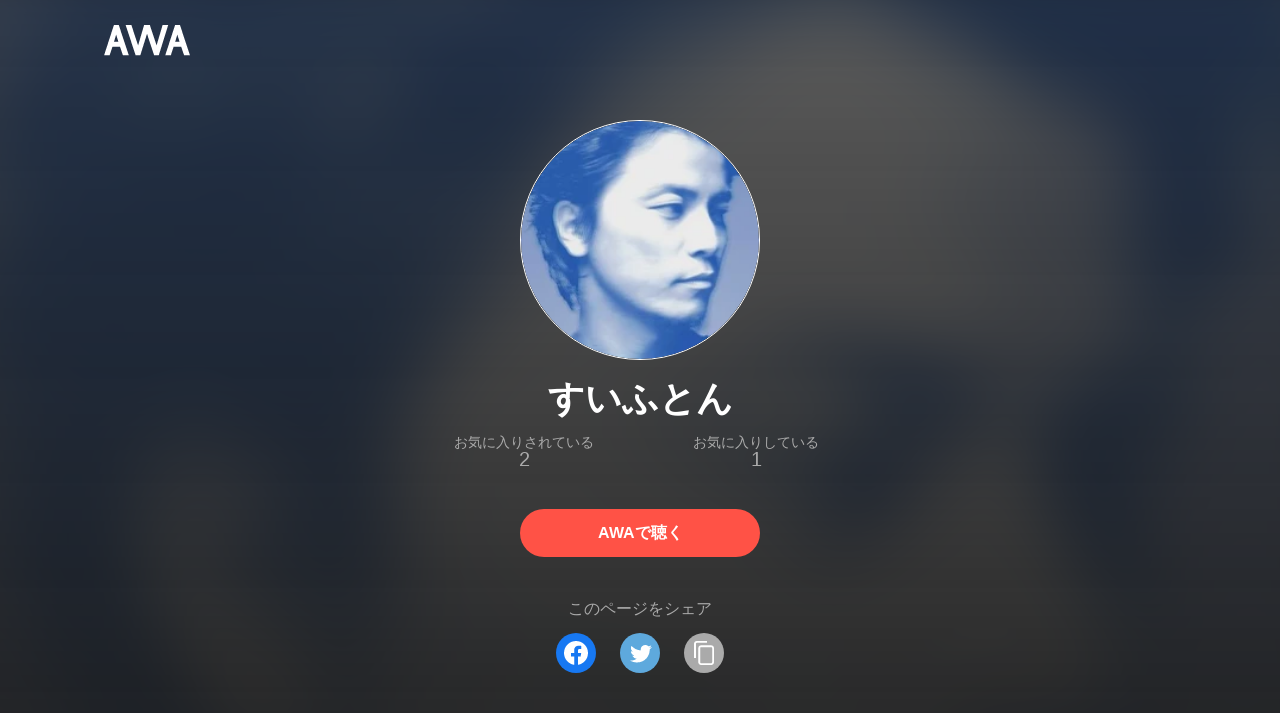

--- FILE ---
content_type: text/css; charset=UTF-8
request_url: https://s.awa.fm/_next/static/css/pages/user/%5Bid%5D.5d43c2b7.chunk.css
body_size: 2367
content:
.KtFlxGl69BV0Tt0E2-YdK{background-color:#333;background-size:cover;border:1px solid #fff;border-radius:50%;-webkit-box-sizing:border-box;box-sizing:border-box;display:inline-block;overflow:hidden;position:relative}.KtFlxGl69BV0Tt0E2-YdK:before{content:"";display:block;padding-top:100%}._2ah0yXtF-n464iHQKc4JLE{position:absolute;left:0;top:0}.ZjQxSLqFwNCXsDhHmfb39,._2ah0yXtF-n464iHQKc4JLE{border-radius:inherit;display:block;width:100%;height:100%}.ZjQxSLqFwNCXsDhHmfb39{opacity:0;-webkit-transition:opacity .2s ease,visibility .2s ease;transition:opacity .2s ease,visibility .2s ease;visibility:hidden}.ZjQxSLqFwNCXsDhHmfb39._3evShK-QOu3S9oRBIAgT4u{opacity:1;visibility:visible}
._3T8quZVyebrGYXUlP4dTQZ{margin-top:40px;text-align:center}._1ZsSB36UMnNu9ivvVKgorz{width:240px;height:240px}@media only screen and (max-width:979px){._1ZsSB36UMnNu9ivvVKgorz{width:160px;height:160px}}.doAq53kwoaLLOkzcP8RCR{-webkit-box-sizing:border-box;box-sizing:border-box;font-size:36px;overflow:hidden;display:-webkit-box;word-break:break-word;-webkit-box-orient:vertical;-webkit-line-clamp:2;line-height:40px;margin:16px auto 0;max-height:80px;max-width:800px}@media only screen and (max-width:979px){.doAq53kwoaLLOkzcP8RCR{font-size:24px;line-height:29px;margin-top:12px;max-height:58px;padding:0 16px}}._1WVcDggrL1gNke684uZGL3{color:#aaa;margin:16px auto 0;max-width:464px}.N0yi093MKo4MzCnZie8iY{float:left;width:50%}._1gZUNnQJffTalDDrkBAg4W{font-size:14px}._2kqnNF7N5SGw9NgaRJnYxK{font-size:20px}.Jd4O-xiBrg-jAn7Px-6vN{display:block;margin:40px auto 0;-webkit-transition:opacity .2s ease;transition:opacity .2s ease}@media only screen and (max-width:979px){.Jd4O-xiBrg-jAn7Px-6vN{margin-top:24px}}@media (hover:hover){.Jd4O-xiBrg-jAn7Px-6vN:hover{opacity:.8}}
._3LCFqGxiPy_tC6KRsyfkVn{background:#000;position:relative;width:300px}._2mLXSYiaso7PXYEQV-f9cf{width:100%}.PKPjaGnDkZ8WFcLJRywAw{-webkit-box-sizing:border-box;box-sizing:border-box;height:80px;padding:8px 8px 0}._3QMFLR2hDhGwEt7Dtai_qZ{overflow:hidden;display:-webkit-box;word-break:break-word;-webkit-box-orient:vertical;-webkit-line-clamp:2;line-height:1.25;max-height:2.5em}@media only screen and (max-width:979px){._3QMFLR2hDhGwEt7Dtai_qZ{font-size:14px}}._1V_3QsqQPNBFN5ME7EaBgd{font-size:12px;margin-top:6px}._2rVUVHu2FES6skM23eKNNG{margin-right:4px;width:12px;height:12px}._26fxZBqH6qfKq1itjbDocT{overflow:hidden;text-overflow:ellipsis;white-space:nowrap;line-height:1.25}._1V_nJjsnSHr25WyhTnbfRD{color:#aaa;padding-right:4px}._167ZXoKeADUnORTq72oDmW{position:absolute;top:0;left:0;background:rgba(0,0,0,.7);display:block;opacity:0;-webkit-transition:opacity .2s ease;transition:opacity .2s ease;width:100%}@media (hover:hover){._167ZXoKeADUnORTq72oDmW:hover{opacity:1}}@media only screen and (max-width:979px){._167ZXoKeADUnORTq72oDmW{height:100%}}._167ZXoKeADUnORTq72oDmW:before{content:"";display:block;padding-top:66.66666666%}@media only screen and (max-width:979px){._167ZXoKeADUnORTq72oDmW:before{display:none}}
._3CA3sIt4Cz_BReUGhx84W-{display:table;list-style-type:none;position:relative;table-layout:fixed;width:100%}@media only screen and (max-width:979px){._3CA3sIt4Cz_BReUGhx84W-{display:block}}
._20VSdUNnOpPxuyPeX4g69O{-webkit-box-sizing:border-box;box-sizing:border-box;display:table-cell;text-align:left;vertical-align:middle}@media only screen and (max-width:979px){._20VSdUNnOpPxuyPeX4g69O{display:block}}
._3xRwyeju267JB3yd6XWj8U{display:table-row;position:relative}@media only screen and (max-width:979px){._3xRwyeju267JB3yd6XWj8U{display:-webkit-box;display:-ms-flexbox;display:flex}}
._2xDt63oiG8u_QcYyHAO1MV{font-size:14px;line-height:1.4;width:100%}._1qm-jDaso-K0Gt_zvkaghz{color:#999;height:32px}@media only screen and (max-width:979px){._1qm-jDaso-K0Gt_zvkaghz{display:none}}._2X0bXLp7fXY7BhZEakwnji{font-family:Roboto-Bold;padding-right:16px}._1yx_DnD-w5kcblNPDrkZbY{width:108px}._2fxarpbMtSS-okH0WJtiuQ{width:auto}._3XQC4-dpuPPSpZoHsN95cb{width:394px}._3ffUvwrurJ4fOoD5qMcXRE{width:216px}._22fc0BmgZrIQXtmwTUOv-q{width:64px}._11az9eltvurAIZh1-VS_m7{-webkit-box-sizing:border-box;box-sizing:border-box;color:#aaa;font-size:14px;height:80px;-webkit-transition:background-color .2s ease;transition:background-color .2s ease}@media only screen and (max-width:979px){._11az9eltvurAIZh1-VS_m7{-webkit-box-align:center;-ms-flex-align:center;align-items:center;padding-left:12px}}@media only screen and (max-width:979px) and (hover:hover){._11az9eltvurAIZh1-VS_m7:hover{background-color:hsla(0,0%,100%,.1)}}._15MbwNVOoPr3WRW3Yz-VOq{-webkit-box-sizing:border-box;box-sizing:border-box;overflow:hidden;text-overflow:ellipsis;white-space:nowrap;padding-right:12px}._39Rf-v-hFG7yjvSM3UO7vg{color:inherit}.k1e6cuI3ZSsFrkKSWclfL{}.Uvq8i-WyZQu2eXsXDLY03{display:inline-block;vertical-align:bottom}@media (hover:hover){.Uvq8i-WyZQu2eXsXDLY03:hover ._3tbGrDftE5r6-yBx27C0rZ{opacity:.6}}@media only screen and (max-width:979px){.Uvq8i-WyZQu2eXsXDLY03:after{position:absolute;top:0;left:0;content:"";display:block;width:100%;height:100%}}._3tbGrDftE5r6-yBx27C0rZ{border-radius:8px;overflow:hidden;-webkit-transition:opacity .2s ease;transition:opacity .2s ease;width:96px}.Br7Ds7ywpdE-n-ZbWerzQ{color:#fff;font-size:16px}@media only screen and (max-width:979px){.Br7Ds7ywpdE-n-ZbWerzQ{-webkit-box-flex:1;-ms-flex-positive:1;flex-grow:1;font-size:14px;overflow:hidden;padding:0 12px}}._3KVh3GAR-FKo5gcHu6nHRf{display:none}@media only screen and (max-width:979px){._3KVh3GAR-FKo5gcHu6nHRf{color:#999;display:block;font-size:12px;margin-top:2px}}@media only screen and (max-width:979px){._19RQrtus5HHeXZltvrxqKg{display:none}}
._39s2Ja0Oie-bkuFIL8Ylj8{margin-top:80px}.fwSDFtE597PHq61TM9L4U{color:#aaa;font-size:16px;line-height:18px;margin-top:8px;text-align:center}._3ISpvQvQZw850GhENVR0nC{margin-top:24px;overflow:hidden}._2GnYTauiLRSQPh-DcRofel{margin:-30px 0 0 -30px}@media only screen and (max-width:979px){._2GnYTauiLRSQPh-DcRofel{margin:-12px 0 0 -12px;padding:0 12px}}._2BzLrKOH4nIHIi4PWjTc66{-webkit-box-sizing:border-box;box-sizing:border-box;float:left;padding:30px 0 0 30px;width:33.3333%}@media only screen and (max-width:979px){._2BzLrKOH4nIHIi4PWjTc66{padding:12px 0 0 12px}}@media only screen and (min-width:480px) and (max-width:979px){._2BzLrKOH4nIHIi4PWjTc66{width:50%}._2BzLrKOH4nIHIi4PWjTc66:nth-child(3){display:none}}@media only screen and (max-width:479px){._2BzLrKOH4nIHIi4PWjTc66{width:100%}._2BzLrKOH4nIHIi4PWjTc66:nth-child(n+2){display:none}}._3jjXFQ1GZ0tDfErR9_Ee3I{width:100%}.psPc2WG7hMIyOvIqJwxyU{margin-top:40px}@media only screen and (max-width:979px){.psPc2WG7hMIyOvIqJwxyU{margin-top:32px}}@media only screen and (min-width:480px){._3AFtoPdQINbny2bfWsPd_V .psPc2WG7hMIyOvIqJwxyU{display:none}}@media only screen and (min-width:980px){.YO5xPbl4FNZ3B76bqgEaJ .psPc2WG7hMIyOvIqJwxyU{display:none}}@media only screen and (min-width:480px){._3Yeey2t3nOzw3IObrvM1Gu:nth-of-type(2){display:none}}@media only screen and (min-width:980px){._3Yeey2t3nOzw3IObrvM1Gu:nth-of-type(3){display:none}}
.cSux9HGnsrA6Wg6YcZJpP{color:#fff;line-break:strict;line-height:24px;overflow:hidden;position:relative;white-space:pre-wrap}@media only screen and (max-width:979px){.cSux9HGnsrA6Wg6YcZJpP._2VQVMPZjwSZ7gutPRRfXQh{height:auto!important;height:240px;max-height:240px;padding-bottom:24px}.cSux9HGnsrA6Wg6YcZJpP._2VQVMPZjwSZ7gutPRRfXQh:after{content:"";height:240px}.cSux9HGnsrA6Wg6YcZJpP._2VQVMPZjwSZ7gutPRRfXQh .HfkVXH0XE8AXSCHoH-9vh,.cSux9HGnsrA6Wg6YcZJpP._2VQVMPZjwSZ7gutPRRfXQh:after{background:#1d1d1d;display:block;left:0;position:absolute;width:100%}.cSux9HGnsrA6Wg6YcZJpP._2VQVMPZjwSZ7gutPRRfXQh .HfkVXH0XE8AXSCHoH-9vh{bottom:0}}.HfkVXH0XE8AXSCHoH-9vh{color:#aaa;display:none}._3b8XVdyIPlDpDzbmTQEg8E{cursor:pointer}@media (hover:hover){._3b8XVdyIPlDpDzbmTQEg8E:hover{text-decoration:underline}}
._3H3wTD7j1GatxzxIsn83pf{margin-top:96px}@media only screen and (max-width:979px){._3H3wTD7j1GatxzxIsn83pf{margin-top:64px}}._3K2HTqACE_zCQw8btfgcCO{color:#aaa;margin-top:24px}@media only screen and (max-width:979px){._3K2HTqACE_zCQw8btfgcCO{margin:16px 20px 0}}


--- FILE ---
content_type: text/css; charset=UTF-8
request_url: https://s.awa.fm/_next/static/css/pages/playlist/%5Bid%5D.3166033c.chunk.css
body_size: 2398
content:
.vmAE912VE9rSRhqYs97NQ{background:rgba(34,34,34,.9);color:#fff;display:inline-block;font-size:10px;font-family:Roboto-Bold;border-radius:2px;line-height:16px;text-align:center;vertical-align:bottom;width:66px;-moz-osx-font-smoothing:grayscale;-webkit-font-smoothing:antialiased}
._2wSBO8NlMcFFYcnMKPzeBj{display:inline-block;vertical-align:middle}._2fUVVSvzvmIA8K7bQr5PgS{width:24px;height:24px}._3akhM1pC83-F9kcmIpEnn2{color:#aaa;font-size:16px;line-height:24px;padding-left:8px}
._3LhU_YeaIzl2y6N1e41vr3{display:inline-block;vertical-align:middle}._3P-DWcjSpeCoZqBhyGj9i6{width:24px;height:24px}.hEP-GTOylgYX8pjE7Uu_g{color:#aaa;font-size:16px;line-height:24px;padding-left:8px}
.KtFlxGl69BV0Tt0E2-YdK{background-color:#333;background-size:cover;border:1px solid #fff;border-radius:50%;-webkit-box-sizing:border-box;box-sizing:border-box;display:inline-block;overflow:hidden;position:relative}.KtFlxGl69BV0Tt0E2-YdK:before{content:"";display:block;padding-top:100%}._2ah0yXtF-n464iHQKc4JLE{position:absolute;left:0;top:0}.ZjQxSLqFwNCXsDhHmfb39,._2ah0yXtF-n464iHQKc4JLE{border-radius:inherit;display:block;width:100%;height:100%}.ZjQxSLqFwNCXsDhHmfb39{opacity:0;-webkit-transition:opacity .2s ease,visibility .2s ease;transition:opacity .2s ease,visibility .2s ease;visibility:hidden}.ZjQxSLqFwNCXsDhHmfb39._3evShK-QOu3S9oRBIAgT4u{opacity:1;visibility:visible}
._2-Sqe1c2_9TYFTKQrZIXWk{color:#aaa;font-size:16px;width:480px}@media only screen and (max-width:979px){._2-Sqe1c2_9TYFTKQrZIXWk{width:auto}}._1PTgaxtklezTK0dzLD4UHI{-webkit-box-align:center;-ms-flex-align:center;align-items:center;display:-webkit-box;display:-ms-flexbox;display:flex;height:56px;opacity:.2;position:relative}@media only screen and (max-width:979px){._1PTgaxtklezTK0dzLD4UHI{padding:0 24px 0 12px}}._2lqZfRtYn_OJMb-yW9oJnZ{opacity:1;-webkit-transition:background .2s ease;transition:background .2s ease}@media only screen and (max-width:979px){._2lqZfRtYn_OJMb-yW9oJnZ ._2YoF4gl_TVeyc3ZVNzgZf-{opacity:1;visibility:visible}}@media (hover:hover){._2lqZfRtYn_OJMb-yW9oJnZ:hover{background:hsla(0,0%,100%,.1);cursor:pointer}._2lqZfRtYn_OJMb-yW9oJnZ:hover ._2YoF4gl_TVeyc3ZVNzgZf-{opacity:1;visibility:visible}}.pA_b48d4DicaHpuYWtWR5{width:40px;height:40px}._9lALiepXQptHiaqpfKyEF{-webkit-box-flex:1;-ms-flex:1;flex:1;line-height:20px;overflow:hidden;padding-left:12px;text-align:left;width:100%}@media only screen and (max-width:979px){._9lALiepXQptHiaqpfKyEF{font-size:14px;line-height:1.4;padding-left:8px}}._27ZZwiJ0fIR-68geob6Xgf{color:#fff;overflow:hidden;text-overflow:ellipsis;white-space:nowrap}._2fqEovdZIpGH-yLDmTMhW6 ._27ZZwiJ0fIR-68geob6Xgf{color:#ff5246}._2w3df9x8Y4Taz5wOSmRbrM{font-size:14px;margin-top:4px;overflow:hidden;text-overflow:ellipsis;white-space:nowrap}@media only screen and (max-width:979px){._2w3df9x8Y4Taz5wOSmRbrM{font-size:12px;margin-top:2px}}._2fqEovdZIpGH-yLDmTMhW6 ._2w3df9x8Y4Taz5wOSmRbrM{color:#ff5246}._2Fb6XA6X_L7NVOLEUR3qN4{color:inherit}.sa5gpdvKDKGgeFgu7474z{font-size:14px;line-height:20px;text-align:right;width:64px}._2fqEovdZIpGH-yLDmTMhW6 .sa5gpdvKDKGgeFgu7474z{color:#ff5246}._2YoF4gl_TVeyc3ZVNzgZf-{position:absolute;left:0;top:0;-webkit-box-align:center;-ms-flex-align:center;align-items:center;-webkit-box-sizing:border-box;box-sizing:border-box;display:-webkit-box;display:-ms-flexbox;display:flex;height:100%;opacity:0;padding:0 0 0 4px;-webkit-transition:opacity .2s ease,visibility .2s ease;transition:opacity .2s ease,visibility .2s ease;visibility:hidden}@media only screen and (max-width:979px){._2YoF4gl_TVeyc3ZVNzgZf-{padding:0 24px 0 12px;width:100%}}._2fqEovdZIpGH-yLDmTMhW6 ._2YoF4gl_TVeyc3ZVNzgZf-{opacity:1;visibility:visible}@media only screen and (max-width:979px){._1gOeFTx41ccfwTJpAIrq43{display:none;margin-left:4px}._2fqEovdZIpGH-yLDmTMhW6 ._1gOeFTx41ccfwTJpAIrq43{display:inline-block}}
._3YW5lpDCm7toyC18YDS5_3{display:-webkit-box;display:-ms-flexbox;display:flex;font-size:16px;margin-top:40px}@media only screen and (max-width:979px){._3YW5lpDCm7toyC18YDS5_3{display:block;margin-top:24px}}._1Ce6qFEAlhD_YEl0UFPWWS{overflow:hidden;text-align:left;width:400px}@media only screen and (max-width:979px){._1Ce6qFEAlhD_YEl0UFPWWS{margin:0 auto;max-width:400px;padding:0 12px;width:auto}}._1BWpP1OI46g4ja_Ix5qTMg{max-width:400px;position:relative}._2TfEiqxu641FcNXqVGzP4K{position:absolute;left:12px;bottom:12px}._2UEY4bjbYojgR71oR9XVMA{border-radius:8px;display:block;margin:0 auto}.QvsBR6OWvU4KiN4p7JAk5{margin-top:16px;padding-right:64px;position:relative}._38UsOh4Z6h0g6W85obDl_M{overflow:hidden;display:-webkit-box;word-break:break-word;-webkit-box-orient:vertical;-webkit-line-clamp:2;font-size:28px;line-height:36px;max-height:72px}@media only screen and (max-width:979px){._38UsOh4Z6h0g6W85obDl_M{font-size:24px;line-height:29px;max-height:58px}}._3mKcAmUGolrMjdfOW6bvaJ{color:#fff;display:-webkit-box;display:-ms-flexbox;display:flex;line-height:32px;margin-top:14px}@media only screen and (max-width:979px){._3mKcAmUGolrMjdfOW6bvaJ{line-height:24px}}._1NZFKIIz760e2oppb5gkm9{display:block;width:32px;height:32px}@media only screen and (max-width:979px){._1NZFKIIz760e2oppb5gkm9{width:24px;height:24px}}._3vasgN0EanvB6n7bpm5cWV{-webkit-box-flex:1;-ms-flex:1;flex:1;margin-left:8px;overflow:hidden;text-overflow:ellipsis;white-space:nowrap}._2LGKdC7GbtTaI2QGAFc_Uy{color:#aaa}.YEBLadvqqC0YgGClyLZgx{color:inherit;margin-left:8px}._35zGPYvUFAXAourmwMDS_K{position:absolute;right:0;top:0;-webkit-transition:opacity .2s ease;transition:opacity .2s ease}@media (hover:hover){._35zGPYvUFAXAourmwMDS_K:hover{opacity:.8}}._3EoDdfE3ZoT54TFXEqdGNf{margin-top:32px}@media only screen and (max-width:979px){._3EoDdfE3ZoT54TFXEqdGNf{margin-top:20px}}._1XSxvVWaOurElIujZAlRaK{margin-left:24px}._1tQZmqRx_T--AEGNfQyj6_{margin-top:16px}.tIaBDl3SUUdFO6ajTgVsb{color:#aaa;white-space:nowrap}.DkR41TQEislJDjyHIsjhD{display:inline}.DkR41TQEislJDjyHIsjhD:after{content:"|";padding:0 8px}.DkR41TQEislJDjyHIsjhD:last-of-type:after{content:"";padding:0}._12gPAsXiz5f6ZF16ABoUq7{display:block;margin-top:32px;-webkit-transition:opacity .2s ease;transition:opacity .2s ease}@media (hover:hover){._12gPAsXiz5f6ZF16ABoUq7:hover{opacity:.8}}@media only screen and (max-width:979px){._12gPAsXiz5f6ZF16ABoUq7{margin:24px auto 0}}._5XglFkafOYE-XgY-hTcTF{margin:0 0 0 80px}@media only screen and (max-width:979px){._5XglFkafOYE-XgY-hTcTF{margin:40px 0 0}}
._3LCFqGxiPy_tC6KRsyfkVn{background:#000;position:relative;width:300px}._2mLXSYiaso7PXYEQV-f9cf{width:100%}.PKPjaGnDkZ8WFcLJRywAw{-webkit-box-sizing:border-box;box-sizing:border-box;height:80px;padding:8px 8px 0}._3QMFLR2hDhGwEt7Dtai_qZ{overflow:hidden;display:-webkit-box;word-break:break-word;-webkit-box-orient:vertical;-webkit-line-clamp:2;line-height:1.25;max-height:2.5em}@media only screen and (max-width:979px){._3QMFLR2hDhGwEt7Dtai_qZ{font-size:14px}}._1V_3QsqQPNBFN5ME7EaBgd{font-size:12px;margin-top:6px}._2rVUVHu2FES6skM23eKNNG{margin-right:4px;width:12px;height:12px}._26fxZBqH6qfKq1itjbDocT{overflow:hidden;text-overflow:ellipsis;white-space:nowrap;line-height:1.25}._1V_nJjsnSHr25WyhTnbfRD{color:#aaa;padding-right:4px}._167ZXoKeADUnORTq72oDmW{position:absolute;top:0;left:0;background:rgba(0,0,0,.7);display:block;opacity:0;-webkit-transition:opacity .2s ease;transition:opacity .2s ease;width:100%}@media (hover:hover){._167ZXoKeADUnORTq72oDmW:hover{opacity:1}}@media only screen and (max-width:979px){._167ZXoKeADUnORTq72oDmW{height:100%}}._167ZXoKeADUnORTq72oDmW:before{content:"";display:block;padding-top:66.66666666%}@media only screen and (max-width:979px){._167ZXoKeADUnORTq72oDmW:before{display:none}}
._2OPQMdyuGSvYNjM8F66RK6{margin-top:96px}@media only screen and (max-width:979px){._2OPQMdyuGSvYNjM8F66RK6{margin-top:64px}}.F2lVyFOM_RZah8E1LAD3X{margin-top:24px;overflow:hidden}@media only screen and (max-width:979px){.F2lVyFOM_RZah8E1LAD3X{margin-top:8px}}._3MWwIuYDwSS0lLI8bKc_z{margin:-30px 0 0 -30px}@media only screen and (max-width:979px){._3MWwIuYDwSS0lLI8bKc_z{margin:-12px 0 0 -12px;padding:0 12px}}._3RJRZE0YOSoHqmCJX-h4mp{-webkit-box-sizing:border-box;box-sizing:border-box;float:left;padding:30px 0 0 30px;width:33.3333%}@media only screen and (max-width:979px){._3RJRZE0YOSoHqmCJX-h4mp{padding:12px 0 0 12px;width:50%}}._96yIZo7rCsLF3h1FE-Wpn{width:100%}
.cSux9HGnsrA6Wg6YcZJpP{color:#fff;line-break:strict;line-height:24px;overflow:hidden;position:relative;white-space:pre-wrap}@media only screen and (max-width:979px){.cSux9HGnsrA6Wg6YcZJpP._2VQVMPZjwSZ7gutPRRfXQh{height:auto!important;height:240px;max-height:240px;padding-bottom:24px}.cSux9HGnsrA6Wg6YcZJpP._2VQVMPZjwSZ7gutPRRfXQh:after{content:"";height:240px}.cSux9HGnsrA6Wg6YcZJpP._2VQVMPZjwSZ7gutPRRfXQh .HfkVXH0XE8AXSCHoH-9vh,.cSux9HGnsrA6Wg6YcZJpP._2VQVMPZjwSZ7gutPRRfXQh:after{background:#1d1d1d;display:block;left:0;position:absolute;width:100%}.cSux9HGnsrA6Wg6YcZJpP._2VQVMPZjwSZ7gutPRRfXQh .HfkVXH0XE8AXSCHoH-9vh{bottom:0}}.HfkVXH0XE8AXSCHoH-9vh{color:#aaa;display:none}._3b8XVdyIPlDpDzbmTQEg8E{cursor:pointer}@media (hover:hover){._3b8XVdyIPlDpDzbmTQEg8E:hover{text-decoration:underline}}
._35frnzkdhkqbRKcnL8ghn6{margin-top:96px}@media only screen and (max-width:979px){._35frnzkdhkqbRKcnL8ghn6{margin-top:64px}}._1nQ5k5yMiVg8rurXPOKTTJ{color:#aaa;margin-top:24px}@media only screen and (max-width:979px){._1nQ5k5yMiVg8rurXPOKTTJ{color:#fff;margin:16px 20px 0}}


--- FILE ---
content_type: image/svg+xml
request_url: https://s.awa.fm/_next/static/media/img/W40LLkq5TK6oDLWnWazRp.svg
body_size: 4260
content:
<svg width="120" height="40" viewBox="0 0 120 40" fill="none" xmlns="http://www.w3.org/2000/svg">
<mask id="mask0" mask-type="alpha" maskUnits="userSpaceOnUse" x="0" y="0" width="120" height="40">
<path fill-rule="evenodd" clip-rule="evenodd" d="M0 0.0400085H120V40H0V0.0400085Z" fill="white"/>
</mask>
<g mask="url(#mask0)">
<path fill-rule="evenodd" clip-rule="evenodd" d="M110.443 0H9.56177C9.19374 0 8.83073 0 8.4637 0.002C8.15684 0.004 7.85199 0.01 7.54212 0.015C6.87425 0.031 6.19936 0.072 5.53249 0.191C4.86161 0.309 4.23787 0.509 3.62615 0.818C3.02647 1.125 2.47794 1.523 2.00361 1.997C1.52327 2.471 1.12615 3.02 0.8213 3.618C0.509426 4.227 0.311873 4.852 0.194545 5.521C0.0742078 6.184 0.0320899 6.854 0.0150421 7.523C0.00601685 7.83 0.00501404 8.138 0 8.444C0 8.807 0 9.17 0 9.536V30.465C0 30.834 0 31.195 0 31.559C0.00501404 31.869 0.00601685 32.17 0.0150421 32.48C0.0320899 33.15 0.0742078 33.82 0.194545 34.482C0.311873 35.152 0.509426 35.78 0.8213 36.387C1.12615 36.982 1.52327 37.531 2.00361 38.001C2.47794 38.479 3.02647 38.876 3.62615 39.18C4.23787 39.492 4.86161 39.69 5.53249 39.811C6.19936 39.93 6.87425 39.969 7.54212 39.987C7.85199 39.994 8.15684 39.998 8.4637 39.998C8.83073 40 9.19374 40 9.56177 40H110.443C110.805 40 111.17 40 111.53 39.998C111.837 39.998 112.15 39.994 112.456 39.987C113.128 39.969 113.802 39.93 114.461 39.811C115.133 39.69 115.757 39.492 116.375 39.18C116.974 38.876 117.522 38.479 117.997 38.001C118.474 37.531 118.872 36.982 119.181 36.387C119.489 35.78 119.689 35.152 119.801 34.482C119.926 33.82 119.964 33.15 119.989 32.48C119.992 32.17 119.992 31.869 119.992 31.559C120 31.195 120 30.834 120 30.465V9.536C120 9.17 120 8.807 119.992 8.444C119.992 8.138 119.992 7.83 119.989 7.523C119.964 6.854 119.926 6.184 119.801 5.521C119.689 4.852 119.489 4.227 119.181 3.618C118.872 3.02 118.474 2.471 117.997 1.997C117.522 1.523 116.974 1.125 116.375 0.818C115.757 0.509 115.133 0.309 114.461 0.191C113.802 0.072 113.128 0.031 112.456 0.015C112.15 0.01 111.837 0.004 111.53 0.002C111.17 0 110.805 0 110.443 0Z" fill="#A9AAA9"/>
</g>
<path fill-rule="evenodd" clip-rule="evenodd" d="M8.46694 39.125C8.16106 39.125 7.8632 39.121 7.56033 39.114C6.99871 39.099 6.33379 39.067 5.68492 38.951C5.07316 38.841 4.52959 38.661 4.02413 38.403C3.50062 38.139 3.03027 37.797 2.62309 37.387C2.2079 36.98 1.86591 36.514 1.59914 35.99C1.33939 35.485 1.16188 34.943 1.05457 34.333C0.932217 33.66 0.901128 32.978 0.88809 32.458C0.88107 32.247 0.873047 31.545 0.873047 31.545V8.444C0.873047 8.444 0.882073 7.753 0.88809 7.55C0.901128 7.026 0.932217 6.344 1.05357 5.678C1.16088 5.064 1.33839 4.522 1.59914 4.016C1.86491 3.491 2.20689 3.022 2.61708 2.618C3.03127 2.204 3.50363 1.861 4.02313 1.595C4.53862 1.334 5.08118 1.156 5.68091 1.051C6.35686 0.931 7.04083 0.9 7.56234 0.887L8.46694 0.875H111.532L112.448 0.888C112.962 0.9 113.647 0.931 114.312 1.05C114.916 1.156 115.463 1.335 115.988 1.598C116.502 1.861 116.973 2.204 117.383 2.614C117.795 3.02 118.137 3.492 118.41 4.018C118.669 4.529 118.844 5.071 118.948 5.667C119.063 6.298 119.099 6.946 119.121 7.554C119.124 7.837 119.124 8.142 119.124 8.444C119.133 8.819 119.133 9.176 119.133 9.536V30.465C119.133 30.828 119.133 31.183 119.124 31.54C119.124 31.865 119.124 32.163 119.12 32.47C119.099 33.059 119.063 33.706 118.949 34.323C118.844 34.936 118.669 35.478 118.407 35.993C118.137 36.513 117.793 36.982 117.389 37.379C116.974 37.797 116.503 38.138 115.986 38.401C115.464 38.665 114.934 38.84 114.312 38.951C113.67 39.067 113.005 39.099 112.438 39.114C112.145 39.121 111.836 39.125 111.537 39.125L110.45 39.127L8.46694 39.125Z" fill="black"/>
<path fill-rule="evenodd" clip-rule="evenodd" d="M24.769 20.301C24.744 17.55 27.021 16.211 27.126 16.148C25.836 14.268 23.836 14.011 23.134 13.991C21.455 13.814 19.827 14.996 18.971 14.996C18.099 14.996 16.782 14.008 15.363 14.038C13.537 14.066 11.827 15.124 10.89 16.766C8.95599 20.114 10.399 25.035 12.251 27.741C13.178 29.067 14.261 30.548 15.679 30.495C17.066 30.438 17.584 29.61 19.258 29.61C20.917 29.61 21.403 30.495 22.849 30.462C24.337 30.438 25.275 29.13 26.17 27.792C27.241 26.273 27.671 24.776 27.688 24.7C27.653 24.688 24.797 23.599 24.769 20.301Z" fill="#FFFFFE"/>
<path fill-rule="evenodd" clip-rule="evenodd" d="M22.0374 12.211C22.7834 11.278 23.2934 10.009 23.1524 8.72003C22.0724 8.76803 20.7224 9.46703 19.9444 10.38C19.2564 11.184 18.6424 12.502 18.8004 13.741C20.0134 13.832 21.2594 13.129 22.0374 12.211Z" fill="#FFFFFE"/>
<path fill-rule="evenodd" clip-rule="evenodd" d="M38.0588 25.591H41.8108L39.9608 20.144H39.9098L38.0588 25.591ZM42.3018 27.14H37.5688L36.4318 30.496H34.4268L38.9108 18.078H40.9938L45.4768 30.496H43.4378L42.3018 27.14Z" fill="#FFFFFE"/>
<path fill-rule="evenodd" clip-rule="evenodd" d="M53.2499 25.97C53.2499 24.137 52.3019 22.932 50.8569 22.932C49.4369 22.932 48.4819 24.162 48.4819 25.97C48.4819 27.794 49.4369 29.016 50.8569 29.016C52.3019 29.016 53.2499 27.819 53.2499 25.97ZM55.1599 25.97C55.1599 28.783 53.6539 30.591 51.3809 30.591C50.0909 30.591 49.0669 30.014 48.5329 29.007H48.4899V33.491H46.6309V21.442H48.4299V22.948H48.4639C48.9809 21.977 50.0829 21.348 51.3469 21.348C53.6449 21.348 55.1599 23.164 55.1599 25.97Z" fill="#FFFFFE"/>
<path fill-rule="evenodd" clip-rule="evenodd" d="M63.2137 25.97C63.2137 24.137 62.2667 22.932 60.8217 22.932C59.4017 22.932 58.4467 24.162 58.4467 25.97C58.4467 27.794 59.4017 29.016 60.8217 29.016C62.2667 29.016 63.2137 27.819 63.2137 25.97ZM65.1237 25.97C65.1237 28.783 63.6187 30.591 61.3457 30.591C60.0557 30.591 59.0317 30.014 58.4977 29.007H58.4547V33.491H56.5957V21.442H58.3947V22.948H58.4287C58.9457 21.977 60.0467 21.348 61.3117 21.348C63.6097 21.348 65.1237 23.164 65.1237 25.97Z" fill="#FFFFFE"/>
<path fill-rule="evenodd" clip-rule="evenodd" d="M71.7106 27.036C71.8476 28.268 73.0446 29.076 74.6786 29.076C76.2456 29.076 77.3726 28.268 77.3726 27.157C77.3726 26.193 76.6926 25.616 75.0836 25.221L73.4736 24.833C71.1936 24.282 70.1346 23.216 70.1346 21.485C70.1346 19.343 72.0026 17.871 74.6536 17.871C77.2776 17.871 79.0766 19.343 79.1366 21.485H77.2606C77.1486 20.246 76.1236 19.498 74.6276 19.498C73.1296 19.498 72.1056 20.255 72.1056 21.356C72.1056 22.234 72.7596 22.751 74.3606 23.147L75.7286 23.482C78.2766 24.085 79.3356 25.108 79.3356 26.925C79.3356 29.248 77.4846 30.703 74.5416 30.703C71.7876 30.703 69.9276 29.282 69.8076 27.036H71.7106Z" fill="#FFFFFE"/>
<path fill-rule="evenodd" clip-rule="evenodd" d="M83.3461 19.3V21.442H85.0681V22.914H83.3461V27.905C83.3461 28.681 83.6911 29.042 84.4481 29.042C84.6371 29.042 84.9391 29.016 85.0591 28.999V30.462C84.8531 30.514 84.4401 30.548 84.0271 30.548C82.1941 30.548 81.4791 29.859 81.4791 28.104V22.914H80.1631V21.442H81.4791V19.3H83.3461Z" fill="#FFFFFE"/>
<path fill-rule="evenodd" clip-rule="evenodd" d="M92.7604 25.97C92.7604 24.016 91.8654 22.862 90.3594 22.862C88.8534 22.862 87.9594 24.024 87.9594 25.97C87.9594 27.932 88.8534 29.076 90.3594 29.076C91.8654 29.076 92.7604 27.932 92.7604 25.97ZM86.0654 25.97C86.0654 23.121 87.7434 21.331 90.3594 21.331C92.9844 21.331 94.6544 23.121 94.6544 25.97C94.6544 28.826 92.9934 30.608 90.3594 30.608C87.7264 30.608 86.0654 28.826 86.0654 25.97Z" fill="#FFFFFE"/>
<path fill-rule="evenodd" clip-rule="evenodd" d="M96.1855 21.442H97.9585V22.983H98.0015C98.2855 21.959 99.1115 21.348 100.179 21.348C100.446 21.348 100.669 21.383 100.816 21.417V23.155C100.669 23.095 100.342 23.043 99.9805 23.043C98.7845 23.043 98.0445 23.853 98.0445 25.126V30.496H96.1855V21.442Z" fill="#FFFFFE"/>
<path fill-rule="evenodd" clip-rule="evenodd" d="M103.102 25.135H107.628C107.585 23.749 106.699 22.837 105.408 22.837C104.126 22.837 103.197 23.767 103.102 25.135ZM109.384 27.837C109.134 29.481 107.534 30.608 105.486 30.608C102.852 30.608 101.217 28.844 101.217 26.013C101.217 23.173 102.861 21.331 105.408 21.331C107.913 21.331 109.488 23.052 109.488 25.797V26.434H103.093V26.546C103.093 28.095 104.066 29.11 105.529 29.11C106.561 29.11 107.371 28.62 107.62 27.837H109.384Z" fill="#FFFFFE"/>
<path fill-rule="evenodd" clip-rule="evenodd" d="M36.5979 13.854H37.7229C38.9709 13.854 39.6899 13.077 39.6899 11.708C39.6899 10.36 38.9589 9.57402 37.7229 9.57402H36.5979V13.854ZM37.8259 8.73102C39.5959 8.73102 40.6339 9.81802 40.6339 11.696C40.6339 13.602 39.6039 14.698 37.8259 14.698H35.6709V8.73102H37.8259Z" fill="#FFFFFE"/>
<path fill-rule="evenodd" clip-rule="evenodd" d="M45.0137 12.444C45.0137 11.468 44.5747 10.898 43.8057 10.898C43.0327 10.898 42.5987 11.468 42.5987 12.444C42.5987 13.428 43.0327 13.995 43.8057 13.995C44.5747 13.995 45.0137 13.424 45.0137 12.444ZM41.6807 12.444C41.6807 10.993 42.4907 10.108 43.8057 10.108C45.1167 10.108 45.9277 10.993 45.9277 12.444C45.9277 13.904 45.1207 14.785 43.8057 14.785C42.4867 14.785 41.6807 13.904 41.6807 12.444Z" fill="#FFFFFE"/>
<path fill-rule="evenodd" clip-rule="evenodd" d="M51.5733 14.698H50.6513L49.7213 11.381H49.6503L48.7243 14.698H47.8113L46.5693 10.195H47.4713L48.2773 13.631H48.3443L49.2703 10.195H50.1223L51.0483 13.631H51.1183L51.9213 10.195H52.8103L51.5733 14.698Z" fill="#FFFFFE"/>
<path fill-rule="evenodd" clip-rule="evenodd" d="M53.8535 10.195H54.7085V10.91H54.7745C54.9935 10.41 55.4405 10.108 56.1185 10.108C57.1235 10.108 57.6775 10.711 57.6775 11.783V14.698H56.7885V12.006C56.7885 11.282 56.4745 10.922 55.8165 10.922C55.1595 10.922 54.7415 11.361 54.7415 12.063V14.698H53.8535V10.195Z" fill="#FFFFFE"/>
<path fill-rule="evenodd" clip-rule="evenodd" d="M59.0938 14.698H59.9827V8.43701H59.0938V14.698Z" fill="#FFFFFE"/>
<path fill-rule="evenodd" clip-rule="evenodd" d="M64.5508 12.444C64.5508 11.468 64.1118 10.898 63.3428 10.898C62.5698 10.898 62.1358 11.468 62.1358 12.444C62.1358 13.428 62.5698 13.995 63.3428 13.995C64.1118 13.995 64.5508 13.424 64.5508 12.444ZM61.2178 12.444C61.2178 10.993 62.0278 10.108 63.3428 10.108C64.6538 10.108 65.4648 10.993 65.4648 12.444C65.4648 13.904 64.6578 14.785 63.3428 14.785C62.0238 14.785 61.2178 13.904 61.2178 12.444Z" fill="#FFFFFE"/>
<path fill-rule="evenodd" clip-rule="evenodd" d="M69.2954 13.04V12.663L68.1964 12.733C67.5764 12.775 67.2954 12.986 67.2954 13.383C67.2954 13.788 67.6464 14.024 68.1294 14.024C68.7994 14.024 69.2954 13.598 69.2954 13.04ZM66.4014 13.424C66.4014 12.614 67.0044 12.146 68.0764 12.08L69.2954 12.01V11.621C69.2954 11.146 68.9814 10.877 68.3744 10.877C67.8784 10.877 67.5344 11.059 67.4354 11.377H66.5754C66.6664 10.604 67.3934 10.108 68.4154 10.108C69.5444 10.108 70.1804 10.67 70.1804 11.621V14.698H69.3254V14.065H69.2544C68.9864 14.516 68.4944 14.772 67.9024 14.772C67.0344 14.772 66.4014 14.247 66.4014 13.424Z" fill="#FFFFFE"/>
<path fill-rule="evenodd" clip-rule="evenodd" d="M72.2657 12.444C72.2657 13.399 72.7157 13.974 73.4687 13.974C74.2177 13.974 74.6807 13.391 74.6807 12.448C74.6807 11.51 74.2127 10.918 73.4687 10.918C72.7207 10.918 72.2657 11.497 72.2657 12.444ZM71.3477 12.444C71.3477 11.021 72.0797 10.12 73.2167 10.12C73.8337 10.12 74.3537 10.414 74.5977 10.91H74.6647V8.43701H75.5527V14.698H74.7017V13.986H74.6307C74.3627 14.479 73.8367 14.772 73.2167 14.772C72.0717 14.772 71.3477 13.871 71.3477 12.444Z" fill="#FFFFFE"/>
<path fill-rule="evenodd" clip-rule="evenodd" d="M82.5635 12.444C82.5635 11.468 82.1245 10.898 81.3555 10.898C80.5825 10.898 80.1485 11.468 80.1485 12.444C80.1485 13.428 80.5825 13.995 81.3555 13.995C82.1245 13.995 82.5635 13.424 82.5635 12.444ZM79.2305 12.444C79.2305 10.993 80.0415 10.108 81.3555 10.108C82.6665 10.108 83.4775 10.993 83.4775 12.444C83.4775 13.904 82.6705 14.785 81.3555 14.785C80.0375 14.785 79.2305 13.904 79.2305 12.444Z" fill="#FFFFFE"/>
<path fill-rule="evenodd" clip-rule="evenodd" d="M84.6699 10.195H85.5249V10.91H85.5909C85.8099 10.41 86.2569 10.108 86.9349 10.108C87.9399 10.108 88.4939 10.711 88.4939 11.783V14.698H87.6049V12.006C87.6049 11.282 87.2909 10.922 86.6329 10.922C85.9759 10.922 85.5579 11.361 85.5579 12.063V14.698H84.6699V10.195Z" fill="#FFFFFE"/>
<path fill-rule="evenodd" clip-rule="evenodd" d="M93.5151 9.07404V10.215H94.4911V10.964H93.5151V13.279C93.5151 13.751 93.7101 13.958 94.1521 13.958C94.2891 13.958 94.3671 13.949 94.4911 13.937V14.677C94.3461 14.702 94.1801 14.723 94.0071 14.723C93.0191 14.723 92.6261 14.375 92.6261 13.507V10.964H91.9111V10.215H92.6261V9.07404H93.5151Z" fill="#FFFFFE"/>
<path fill-rule="evenodd" clip-rule="evenodd" d="M95.7051 8.43701H96.5861V10.918H96.6561C96.8741 10.414 97.3501 10.112 98.0291 10.112C98.9881 10.112 99.5801 10.72 99.5801 11.791V14.698H98.6901V12.01C98.6901 11.291 98.3551 10.926 97.7271 10.926C96.9991 10.926 96.5931 11.386 96.5931 12.068V14.698H95.7051V8.43701Z" fill="#FFFFFE"/>
<path fill-rule="evenodd" clip-rule="evenodd" d="M101.635 12.031H103.91C103.889 11.324 103.459 10.864 102.801 10.864C102.144 10.864 101.685 11.328 101.635 12.031ZM104.761 13.482C104.559 14.289 103.839 14.785 102.81 14.785C101.52 14.785 100.73 13.9 100.73 12.46C100.73 11.021 101.537 10.108 102.806 10.108C104.059 10.108 104.815 10.964 104.815 12.378V12.688H101.635V12.738C101.665 13.527 102.124 14.028 102.834 14.028C103.373 14.028 103.741 13.833 103.906 13.482H104.761Z" fill="#FFFFFE"/>
</svg>


--- FILE ---
content_type: application/javascript; charset=UTF-8
request_url: https://s.awa.fm/_next/static/chunks/pages/user/%5Bid%5D-2a663e2f4ed23eb917a2.js
body_size: 4380
content:
_N_E=(window.webpackJsonp_N_E=window.webpackJsonp_N_E||[]).push([[16],{"05ky":function(e,t,s){e.exports={root:"_3CA3sIt4Cz_BReUGhx84W-"}},"1Vp/":function(e,t,s){"use strict";var a=s("jg1C"),n=(s("ERkP"),s("O94r")),r=s.n(n),i=s("o44P"),c=s.n(i),l=s("y3my"),o=s.n(l),u=c.a.bind(o.a);t.a=function(e){var t=e.className,s=e.children;return Object(a.jsx)("div",{className:r()(u("root"),t),children:s})}},"3kpB":function(e,t,s){"use strict";var a=s("jg1C"),n=(s("ERkP"),s("9hvE")),r=s("ZT91"),i=s("x2Uv"),c=s("O94r"),l=s.n(c),o=s("o44P"),u=s.n(o),d=s("AE4A"),j=s.n(d),b=s("K01j"),p=s.n(b),f=u.a.bind(j.a);function m(e){if("played"===e.type)return Object(a.jsxs)(a.Fragment,{children:[Object(a.jsx)("img",{className:f("playedIcon"),src:p.a}),Object(a.jsx)("span",{children:Object(n.a)(e.played)})]});if("user"===e.type){var t=e.user,s="/user/".concat(t.id);return Object(a.jsxs)("div",{className:f("user"),children:[Object(a.jsx)("span",{className:f("playlistBy"),children:"Playlist by"}),Object(a.jsx)(r.a,{href:s,page:"/user/[id]",children:t.name})]})}return null}t.a=function(e){var t=e.className,s=e.name,n=e.id,c=e.version,o=e.dominantColor,u="/playlist/".concat(n),d="/playlist/[id]";return Object(a.jsxs)("div",{className:l()(f("root"),t),children:[Object(a.jsx)(i.a,{className:f("img"),id:n,version:c,dominantColor:o,height:300}),Object(a.jsxs)("div",{className:f("info"),children:[Object(a.jsx)("div",{className:f("title"),children:Object(a.jsx)(r.a,{href:u,page:d,children:s})}),Object(a.jsx)("div",{className:f("sub"),children:m(e)})]}),Object(a.jsx)(r.a,{href:u,page:d,className:f("coverLink")})]})}},68:function(e,t,s){s("w0yH"),e.exports=s("ZzJ1")},AE4A:function(e,t,s){e.exports={root:"_3LCFqGxiPy_tC6KRsyfkVn",img:"_2mLXSYiaso7PXYEQV-f9cf",info:"PKPjaGnDkZ8WFcLJRywAw",title:"_3QMFLR2hDhGwEt7Dtai_qZ -fw-b",sub:"_1V_3QsqQPNBFN5ME7EaBgd",playedIcon:"_2rVUVHu2FES6skM23eKNNG",user:"_26fxZBqH6qfKq1itjbDocT",playlistBy:"_1V_nJjsnSHr25WyhTnbfRD",coverLink:"_167ZXoKeADUnORTq72oDmW"}},DLOg:function(e,t,s){e.exports={root:"_3T8quZVyebrGYXUlP4dTQZ",img:"_1ZsSB36UMnNu9ivvVKgorz",name:"doAq53kwoaLLOkzcP8RCR -fw-b",favorites:"_1WVcDggrL1gNke684uZGL3 -cf",favorites__list:"N0yi093MKo4MzCnZie8iY",favorites__key:"_1gZUNnQJffTalDDrkBAg4W",favorites__value:"_2kqnNF7N5SGw9NgaRJnYxK",toAppButton:"Jd4O-xiBrg-jAn7Px-6vN"}},FJW4:function(e,t,s){e.exports={root:"_2xDt63oiG8u_QcYyHAO1MV",headerRow:"_1qm-jDaso-K0Gt_zvkaghz",headerCell:"_2X0bXLp7fXY7BhZEakwnji",playlistImgHeader:"_1yx_DnD-w5kcblNPDrkZbY _2X0bXLp7fXY7BhZEakwnji",nameHeader:"_2fxarpbMtSS-okH0WJtiuQ _2X0bXLp7fXY7BhZEakwnji",userHeader:"_3XQC4-dpuPPSpZoHsN95cb _2X0bXLp7fXY7BhZEakwnji",playedHeader:"_3ffUvwrurJ4fOoD5qMcXRE _2X0bXLp7fXY7BhZEakwnji",timeHeader:"_22fc0BmgZrIQXtmwTUOv-q _2X0bXLp7fXY7BhZEakwnji",bodyRow:"_11az9eltvurAIZh1-VS_m7",cellContent:"_15MbwNVOoPr3WRW3Yz-VOq",cellContent__link:"_39Rf-v-hFG7yjvSM3UO7vg",nameContent:"k1e6cuI3ZSsFrkKSWclfL -fw-b",playlistImgLink:"Uvq8i-WyZQu2eXsXDLY03",playlistImg:"_3tbGrDftE5r6-yBx27C0rZ",nameCell:"Br7Ds7ywpdE-n-ZbWerzQ",mbSubContent:"_3KVh3GAR-FKo5gcHu6nHRf",mbHidden:"_19RQrtus5HHeXZltvrxqKg"}},GfUp:function(e,t,s){"use strict";var a=s("jg1C"),n=(s("ERkP"),s("O94r")),r=s.n(n),i=s("o44P"),c=s.n(i),l=s("P8jW"),o=s.n(l),u=c.a.bind(o.a);t.a=function(e){var t=e.className,s=e.children,n=e.onClick;return Object(a.jsx)("li",{className:r()(u("root"),t),onClick:n,children:s})}},IKiJ:function(e,t,s){"use strict";var a=s("jg1C"),n=s("ERkP"),r=s("O94r"),i=s.n(r),c=s("o44P"),l=s.n(c),o=s("OrRa"),u=s.n(o),d=l.a.bind(u.a);t.a=function(e){var t=e.className,s=e.children,r=Object(n.useState)(!0),c=r[0],l=r[1],o=Object(n.useCallback)((function(){l(!1)}),[]);return Object(a.jsxs)("div",{className:i()(d("root",{ellipsis:c}),t),children:[s,Object(a.jsx)("div",{className:d("seeAll"),children:Object(a.jsx)("span",{className:d("seeAll__text"),onClick:o,children:"\u2026\u3082\u3063\u3068\u898b\u308b"})})]})}},K01j:function(e,t){e.exports="/_next/static/media/img/2AORAB1x8fv2J0rfcE00rB.png"},OrRa:function(e,t,s){e.exports={root:"cSux9HGnsrA6Wg6YcZJpP",ellipsis:"_2VQVMPZjwSZ7gutPRRfXQh",seeAll:"HfkVXH0XE8AXSCHoH-9vh",seeAll__text:"_3b8XVdyIPlDpDzbmTQEg8E"}},P8jW:function(e,t,s){e.exports={root:"_3xRwyeju267JB3yd6XWj8U"}},"Ps4/":function(e,t,s){"use strict";s.r(t);var a=s("VtSi"),n=s.n(a),r=s("QsI/"),i=s("E6+2"),c=s("jg1C"),l=s("ERkP"),o=s("+Fjr"),u=s("YmCf"),d=s("rkb4"),j=s("MWJZ"),b=s("9hvE"),p=s("ig7p"),f=s("k/NY");var m=s("o44P"),x=s.n(m),O=s("DLOg"),h=s.n(O),v=x.a.bind(h.a),y=[d.default],_=function(e,t){return{user:e.getStore(d.default).getUser(t)}},g=function(e){var t,s=Object(u.b)(y,_,e.id).user,a=(t=e.id,Object(l.useMemo)((function(){return Object(o.d)("site.share.user.listen_on_awa","user/".concat(t))}),[t]));return s?Object(c.jsxs)("div",{className:v("root"),children:[Object(c.jsx)(f.a,{className:v("img"),id:s.id,size:160,version:s.version,uploadedAt:s.uploadedAt}),Object(c.jsx)("h1",{className:v("name"),children:s.name}),Object(c.jsxs)("div",{className:v("favorites"),children:[Object(c.jsxs)("dl",{className:v("favorites__list"),children:[Object(c.jsx)("dt",{className:v("favorites__key"),children:"\u304a\u6c17\u306b\u5165\u308a\u3055\u308c\u3066\u3044\u308b"}),Object(c.jsx)("dd",{className:v("favorites__value"),children:Object(b.a)(s.favorited)})]}),Object(c.jsxs)("dl",{className:v("favorites__list"),children:[Object(c.jsx)("dt",{className:v("favorites__key"),children:"\u304a\u6c17\u306b\u5165\u308a\u3057\u3066\u3044\u308b"}),Object(c.jsx)("dd",{className:v("favorites__value"),children:Object(b.a)(s.favorite)})]})]}),Object(c.jsx)(p.a,{fill:!0,fixedWidth:!0,asLink:!0,className:v("toAppButton"),href:a,children:"AWA\u3067\u8074\u304f"})]}):null},N=s("goZz"),k=s("3kpB"),w=s("VwAE"),E=s("sKLg"),P=s.n(E),C=x.a.bind(P.a),R=[d.default],S=function(e,t){var s=e.getStore(d.default),a=s.getUser(t);return{playlists:s.getPlaylists(t),published:a&&a.published||0}},L=function(e){var t=Object(u.b)(R,S,e.id),s=t.published,a=t.playlists;if(!a||!a.length)return null;var n=a.slice(0,3),r=a.slice(1),i={length2:2===a.length,length3:3===a.length};return Object(c.jsxs)("div",{className:C("root",i),children:[Object(c.jsx)(N.a,{children:"\u30d7\u30ec\u30a4\u30ea\u30b9\u30c8"}),Object(c.jsx)("div",{className:C("count"),children:Object(b.b)(s,"Playlist")}),Object(c.jsx)("div",{className:C("playlists"),children:Object(c.jsx)("div",{className:C("playlists__inner"),children:n.map((function(e,t){return Object(c.jsx)("div",{className:C("playlistWrap"),children:Object(c.jsx)(k.a,{type:"played",id:e.id,name:e.name,version:e.version,dominantColor:e.dominantColor,played:e.played,className:C("playlist")})},t)}))})}),r.length?Object(c.jsx)(w.a,{type:"played",playlists:r,className:C("playlistList"),rowClassName:C("playlistListRow")}):null]})},A=s("IKiJ"),X=s("bSnS"),H=s.n(X),Z=x.a.bind(H.a),D=[d.default],I=function(e,t){return{user:e.getStore(d.default).getUser(t)}},U=function(e){var t=Object(u.b)(D,I,e.id).user;return t&&t.description?Object(c.jsxs)("div",{className:Z("root"),children:[Object(c.jsx)(N.a,{children:"\u30d7\u30ed\u30d5\u30a3\u30fc\u30eb"}),Object(c.jsx)(A.a,{className:Z("description"),children:t.description})]}):null},V=s("aJ/I");var z=[d.default],B=function(e,t){var s=e.getStore(d.default);return{user:s.getUser(t),playlists:s.getPlaylists(t)}},T=function(e){var t,s=e.params.id,a=Object(u.b)(z,B,s),n=a.user,r=a.playlists,i=function(e){return Object(l.useMemo)((function(){return e?[{href:"/user/".concat(e.id,"/"),page:"/user/[id]",text:e.name}]:[]}),[e])}(n);return n?(n.uploadedAt&&(t=Object(o.f)({id:n.id,size:344,version:n.version})),Object(c.jsx)(V.a,{head:{type:"user",params:{user:n,playlists:r}},bgImageUrl:t,breadCrumbs:i,trackingPageType:"user",mainContent:Object(c.jsxs)(l.Fragment,{children:[Object(c.jsx)(g,{id:s}),Object(c.jsx)(j.a,{item:{type:"user",name:n.name},path:"/user/".concat(s,"?t=").concat(n.version)}),Object(c.jsx)(L,{id:s}),Object(c.jsx)(U,{id:s})]},"user:".concat(s))})):null};function Q(){return(Q=Object(r.a)(n.a.mark((function e(t,s){var a;return n.a.wrap((function(e){for(;;)switch(e.prev=e.next){case 0:return e.next=2,t.service.read("user",{id:s});case 2:a=e.sent,t.dispatch("USER_UPDATE_USER",a);case 4:case"end":return e.stop()}}),e)})))).apply(this,arguments)}function W(){return(W=Object(r.a)(n.a.mark((function e(t,s){var a;return n.a.wrap((function(e){for(;;)switch(e.prev=e.next){case 0:return e.next=2,t.service.read("userPlaylists",{id:s});case 2:a=e.sent,t.dispatch("USER_UPDATE_PLAYLISTS",a);case 4:case"end":return e.stop()}}),e)})))).apply(this,arguments)}var Y=function(e,t){return Q.apply(this,arguments)},K=function(e,t){return W.apply(this,arguments)};t.default=Object(i.a)({page:T,shouldAwait:function(e,t){return!e.getStore(d.default).getUser(t.params.id)},action:function(){var e=Object(r.a)(n.a.mark((function e(t,s){var a;return n.a.wrap((function(e){for(;;)switch(e.prev=e.next){case 0:return a=s.params.id,e.next=3,t.executeAction(Y,a);case 3:return e.next=5,t.executeAction(K,a);case 5:case"end":return e.stop()}}),e)})));return function(t,s){return e.apply(this,arguments)}}()})},V3kD:function(e,t,s){"use strict";var a=s("jg1C"),n=(s("ERkP"),s("O94r")),r=s.n(n),i=s("o44P"),c=s.n(i),l=s("05ky"),o=s.n(l),u=c.a.bind(o.a);t.a=function(e){var t=e.className,s=e.children;return Object(a.jsx)("ul",{className:r()(u("root"),t),children:s})}},VwAE:function(e,t,s){"use strict";var a=s("jg1C"),n=(s("ERkP"),s("V3kD")),r=s("PVM3"),i=s("9hvE"),c=s("1Vp/"),l=s("ZT91"),o=s("x2Uv"),u=s("GfUp"),d=s("O94r"),j=s.n(d),b=s("o44P"),p=s.n(b),f=s("FJW4"),m=s.n(f),x=p.a.bind(m.a);var O=function(e){return e.isHeader?function(e){var t=e.type,s=e.className,n=[{key:"playlistImgHeader",label:""},{key:"nameHeader",label:"TITLE"},"user"===t?{key:"userHeader",label:"USER NAME"}:{key:"playedHeader",label:"PLAYED"},{key:"timeHeader",label:"TIME"}];return Object(a.jsx)(u.a,{className:j()(x("root","headerRow"),s),children:n.map((function(e){var t=e.key,s=e.label;return Object(a.jsx)(c.a,{className:x(t),children:s},t)}))})}(e):function(e){var t=e.className,s=e.playlist,n=s.dominantColor,d=s.id,b=s.name,p=s.playbackTime,f=s.version,m="/playlist/".concat(d),O="/playlist/[id]";return Object(a.jsxs)(u.a,{className:j()(x("root","bodyRow"),t),children:[Object(a.jsx)(c.a,{children:Object(a.jsx)(l.a,{href:m,page:O,className:x("playlistImgLink"),children:Object(a.jsx)(o.a,{className:x("playlistImg"),id:d,version:f,dominantColor:n,height:64})})},"img"),Object(a.jsxs)(c.a,{className:x("nameCell"),children:[Object(a.jsx)("div",{className:x("cellContent","nameContent"),children:Object(a.jsx)(l.a,{href:m,page:O,className:x("cellContent__link"),children:b})}),Object(a.jsx)("div",{className:x("cellContent","mbSubContent"),children:"user"===e.type?e.playlist.user.name:Object(i.b)(e.playlist.played,"Listen")})]},"name"),Object(a.jsx)(c.a,{className:x("mbHidden"),children:Object(a.jsx)("div",{className:x("cellContent"),children:"user"===e.type?Object(a.jsx)(l.a,{href:"/user/".concat(e.playlist.user.id),page:"/user/[id]",className:x("cellContent__link"),children:e.playlist.user.name}):Object(i.b)(e.playlist.played,"Listen")})},"sub"),Object(a.jsx)(c.a,{className:x("mbHidden"),children:Object(r.a)(p)},"time")]})}(e)};t.a=function(e){var t=e.className,s=e.type,r=e.playlists,i=e.rowClassName;return Object(a.jsxs)(n.a,{className:j()(t),children:[Object(a.jsx)(O,{isHeader:!0,type:s,className:i},"header"),r.map((function(e,t){return Object(a.jsx)(O,{type:s,playlist:e,className:i},t)}))]})}},ZzJ1:function(e,t,s){(window.__NEXT_P=window.__NEXT_P||[]).push(["/user/[id]",function(){return s("Ps4/")}])},bSnS:function(e,t,s){e.exports={root:"_3H3wTD7j1GatxzxIsn83pf",description:"_3K2HTqACE_zCQw8btfgcCO"}},gD20:function(e,t,s){e.exports={root:"KtFlxGl69BV0Tt0E2-YdK",picture:"_2ah0yXtF-n464iHQKc4JLE",img:"ZjQxSLqFwNCXsDhHmfb39",isLoaded:"_3evShK-QOu3S9oRBIAgT4u"}},"k/NY":function(e,t,s){"use strict";var a=s("jg1C"),n=s("ERkP"),r=s("+Fjr"),i=s("5GTR"),c=s("O94r"),l=s.n(c),o=s("o44P"),u=s.n(o),d=s("gD20"),j=s.n(d),b=u.a.bind(j.a);t.a=Object(i.a)((function(e){var t=e.className,s=Object(n.useState)(!1),i=s[0],c=s[1],o=Object(n.useCallback)((function(){return c(!0)}),[]),u=function(e){var t=e.id,s=e.size,a=e.version,i=e.uploadedAt,c=Object(n.useState)(!1),l=c[0],o=c[1];return Object(n.useEffect)((function(){o(!0)}),[]),Object(n.useMemo)((function(){if(!l)return null;var e=2*s;return i?{x1jpg:Object(r.f)({id:t,size:s,version:a,ext:"jpg"}),x2jpg:Object(r.f)({id:t,size:e,version:a,ext:"jpg"}),x1webp:Object(r.f)({id:t,size:s,version:a,ext:"webp"}),x2webp:Object(r.f)({id:t,size:e,version:a,ext:"webp"})}:{x1jpg:Object(r.g)({size:s,ext:"jpg"}),x2jpg:Object(r.g)({size:e,ext:"jpg"}),x1webp:Object(r.g)({size:s,ext:"webp"}),x2webp:Object(r.g)({size:e,ext:"webp"})}}),[t,s,a,l,i])}(e);return Object(a.jsx)("div",{className:l()(b("root"),t),children:u?Object(a.jsxs)("picture",{className:b("picture"),children:[Object(a.jsx)("source",{type:"image/webp",srcSet:"".concat(u.x1webp," 1x, ").concat(u.x2webp," 2x")}),Object(a.jsx)("img",{alt:"",src:u.x1jpg,srcSet:"".concat(u.x1jpg," 1x, ").concat(u.x2jpg," 2x"),className:b("img",{isLoaded:i}),onLoad:o})]}):null})}),(function(e){var t=e.id,s=e.size,a=e.version;return"".concat(t,"_").concat(s,"_").concat(a)}))},sKLg:function(e,t,s){e.exports={root:"_39s2Ja0Oie-bkuFIL8Ylj8",count:"fwSDFtE597PHq61TM9L4U",playlists:"_3ISpvQvQZw850GhENVR0nC",playlists__inner:"_2GnYTauiLRSQPh-DcRofel -cf",playlistWrap:"_2BzLrKOH4nIHIi4PWjTc66",playlist:"_3jjXFQ1GZ0tDfErR9_Ee3I",playlistList:"psPc2WG7hMIyOvIqJwxyU",length2:"_3AFtoPdQINbny2bfWsPd_V",length3:"YO5xPbl4FNZ3B76bqgEaJ",playlistListRow:"_3Yeey2t3nOzw3IObrvM1Gu"}},y3my:function(e,t,s){e.exports={root:"_20VSdUNnOpPxuyPeX4g69O"}}},[[68,1,2,0,3,4,5,6]]]);

--- FILE ---
content_type: application/javascript; charset=UTF-8
request_url: https://s.awa.fm/_next/static/chunks/pages/_app-badc3cba4a3d2494c040.js
body_size: 2075
content:
_N_E=(window.webpackJsonp_N_E=window.webpackJsonp_N_E||[]).push([[10],{22:function(t,n,e){e("w0yH"),e("I3un"),t.exports=e("7xIC")},"8K1b":function(t,n,e){"use strict";function r(t,n){return(r=Object.setPrototypeOf||function(t,n){return t.__proto__=n,t})(t,n)}function o(t,n){if("function"!==typeof n&&null!==n)throw new TypeError("Super expression must either be null or a function");t.prototype=Object.create(n&&n.prototype,{constructor:{value:t,writable:!0,configurable:!0}}),n&&r(t,n)}e.d(n,"a",(function(){return o}))},"9fIP":function(t,n,e){"use strict";function r(t,n){if(!(t instanceof n))throw new TypeError("Cannot call a class as a function")}e.d(n,"a",(function(){return r}))},HaU7:function(t,n,e){"use strict";var r=e("VtSi"),o=e("VrFO"),u=e("Y9Ll"),c=e("5Yy7"),i=e("N+ot"),a=e("AuHH"),f=e("cbiG");function s(t){var n=function(){if("undefined"===typeof Reflect||!Reflect.construct)return!1;if(Reflect.construct.sham)return!1;if("function"===typeof Proxy)return!0;try{return Date.prototype.toString.call(Reflect.construct(Date,[],(function(){}))),!0}catch(t){return!1}}();return function(){var e,r=a(t);if(n){var o=a(this).constructor;e=Reflect.construct(r,arguments,o)}else e=r.apply(this,arguments);return i(this,e)}}var p=e("IGGJ");n.__esModule=!0,n.Container=function(t){0;return t.children},n.createUrl=d,n.default=void 0;var l=p(e("ERkP")),b=e("fvxO");function y(t){return h.apply(this,arguments)}function h(){return(h=f(r.mark((function t(n){var e,o,u;return r.wrap((function(t){for(;;)switch(t.prev=t.next){case 0:return e=n.Component,o=n.ctx,t.next=3,(0,b.loadGetInitialProps)(e,o);case 3:return u=t.sent,t.abrupt("return",{pageProps:u});case 5:case"end":return t.stop()}}),t)})))).apply(this,arguments)}n.AppInitialProps=b.AppInitialProps,n.NextWebVitalsMetric=b.NextWebVitalsMetric;var v=function(t){c(e,t);var n=s(e);function e(){return o(this,e),n.apply(this,arguments)}return u(e,[{key:"componentDidCatch",value:function(t,n){throw t}},{key:"render",value:function(){var t=this.props,n=t.router,e=t.Component,r=t.pageProps,o=t.__N_SSG,u=t.__N_SSP;return l.default.createElement(e,Object.assign({},r,o||u?{}:{url:d(n)}))}}]),e}(l.default.Component);function d(t){var n=t.pathname,e=t.asPath,r=t.query;return{get query(){return r},get pathname(){return n},get asPath(){return e},back:function(){t.back()},push:function(n,e){return t.push(n,e)},pushTo:function(n,e){var r=e?n:"",o=e||n;return t.push(r,o)},replace:function(n,e){return t.replace(n,e)},replaceTo:function(n,e){var r=e?n:"",o=e||n;return t.replace(r,o)}}}n.default=v,v.origGetInitialProps=y,v.getInitialProps=y},I3un:function(t,n,e){(window.__NEXT_P=window.__NEXT_P||[]).push(["/_app",function(){return e("lc1S")}])},"K/z8":function(t,n,e){"use strict";function r(t){return(r="function"===typeof Symbol&&"symbol"===typeof Symbol.iterator?function(t){return typeof t}:function(t){return t&&"function"===typeof Symbol&&t.constructor===Symbol&&t!==Symbol.prototype?"symbol":typeof t})(t)}e.d(n,"a",(function(){return u}));var o=e("pWxA");function u(t,n){return!n||"object"!==r(n)&&"function"!==typeof n?Object(o.a)(t):n}},"Khd+":function(t,n,e){t.exports=e("HaU7")},MMYH:function(t,n,e){"use strict";function r(t,n){for(var e=0;e<n.length;e++){var r=n[e];r.enumerable=r.enumerable||!1,r.configurable=!0,"value"in r&&(r.writable=!0),Object.defineProperty(t,r.key,r)}}function o(t,n,e){return n&&r(t.prototype,n),e&&r(t,e),t}e.d(n,"a",(function(){return o}))},"QsI/":function(t,n,e){"use strict";function r(t,n,e,r,o,u,c){try{var i=t[u](c),a=i.value}catch(f){return void e(f)}i.done?n(a):Promise.resolve(a).then(r,o)}function o(t){return function(){var n=this,e=arguments;return new Promise((function(o,u){var c=t.apply(n,e);function i(t){r(c,o,u,i,a,"next",t)}function a(t){r(c,o,u,i,a,"throw",t)}i(void 0)}))}}e.d(n,"a",(function(){return o}))},"iY/4":function(t,n,e){},lc1S:function(t,n,e){"use strict";e.r(n),e.d(n,"default",(function(){return h}));var r=e("zjfJ"),o=e("jg1C"),u=e("9fIP"),c=e("MMYH"),i=e("8K1b"),a=e("K/z8"),f=e("sRHE"),s=(e("ERkP"),e("Khd+")),p=e.n(s),l=e("rkn/");e("iY/4");function b(t,n){var e=Object.keys(t);if(Object.getOwnPropertySymbols){var r=Object.getOwnPropertySymbols(t);n&&(r=r.filter((function(n){return Object.getOwnPropertyDescriptor(t,n).enumerable}))),e.push.apply(e,r)}return e}function y(t){var n=function(){if("undefined"===typeof Reflect||!Reflect.construct)return!1;if(Reflect.construct.sham)return!1;if("function"===typeof Proxy)return!0;try{return Date.prototype.toString.call(Reflect.construct(Date,[],(function(){}))),!0}catch(t){return!1}}();return function(){var e,r=Object(f.a)(t);if(n){var o=Object(f.a)(this).constructor;e=Reflect.construct(r,arguments,o)}else e=r.apply(this,arguments);return Object(a.a)(this,e)}}var h=function(t){Object(i.a)(e,t);var n=y(e);function e(){return Object(u.a)(this,e),n.apply(this,arguments)}return Object(c.a)(e,[{key:"componentDidMount",value:function(){Object(l.a)()}},{key:"render",value:function(){var t=this.props,n=t.Component,e=t.pageProps;return Object(o.jsx)(n,function(t){for(var n=1;n<arguments.length;n++){var e=null!=arguments[n]?arguments[n]:{};n%2?b(Object(e),!0).forEach((function(n){Object(r.a)(t,n,e[n])})):Object.getOwnPropertyDescriptors?Object.defineProperties(t,Object.getOwnPropertyDescriptors(e)):b(Object(e)).forEach((function(n){Object.defineProperty(t,n,Object.getOwnPropertyDescriptor(e,n))}))}return t}({},e))}}]),e}(p.a)},pWxA:function(t,n,e){"use strict";function r(t){if(void 0===t)throw new ReferenceError("this hasn't been initialised - super() hasn't been called");return t}e.d(n,"a",(function(){return r}))},"rkn/":function(t,n,e){"use strict";e.d(n,"a",(function(){return i})),e.d(n,"b",(function(){return f}));var r=e("VtSi"),o=e.n(r),u=e("QsI/"),c=!1;function i(){return a.apply(this,arguments)}function a(){return(a=Object(u.a)(o.a.mark((function t(){return o.a.wrap((function(t){for(;;)switch(t.prev=t.next){case 0:t.next=2;break;case 2:return t.next=4,e.e(7).then(e.bind(null,"w5RV"));case 4:t.sent.init({dsn:"https://2ff76e0f8ba948ffb98c09f84fb72a3c@o110064.ingest.sentry.io/1479309",release:"1742871735000",environment:"production"}),c=!0;case 7:case"end":return t.stop()}}),t)})))).apply(this,arguments)}function f(t,n){return s.apply(this,arguments)}function s(){return(s=Object(u.a)(o.a.mark((function t(n,r){var u;return o.a.wrap((function(t){for(;;)switch(t.prev=t.next){case 0:t.next=2;break;case 2:if(c){t.next=5;break}return t.next=5,i();case 5:return t.next=7,e.e(7).then(e.bind(null,"w5RV"));case 7:(u=t.sent).withScope((function(t){if(r)for(var e in r)t.setExtra(e,r[e]);u.captureException(n)}));case 9:case"end":return t.stop()}}),t)})))).apply(this,arguments)}},sRHE:function(t,n,e){"use strict";function r(t){return(r=Object.setPrototypeOf?Object.getPrototypeOf:function(t){return t.__proto__||Object.getPrototypeOf(t)})(t)}e.d(n,"a",(function(){return r}))}},[[22,1,2,0]]]);